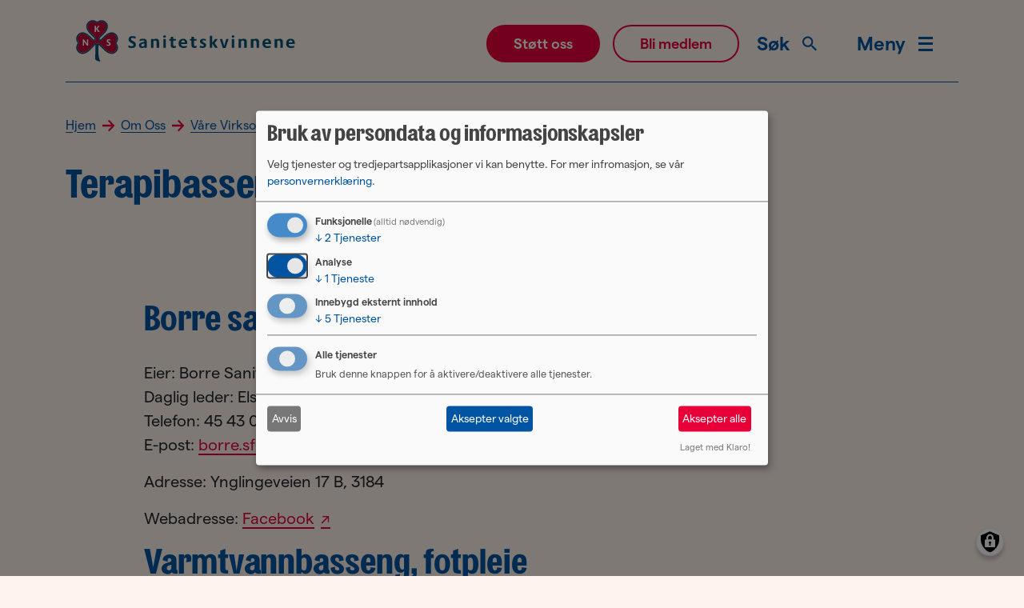

--- FILE ---
content_type: image/svg+xml
request_url: https://sanitetskvinnene.no/themes/custom/nks2023/build/assets/icons/arrow--right-red.svg
body_size: 61
content:
<svg width="21" height="20" viewBox="0 0 21 20" fill="none" xmlns="http://www.w3.org/2000/svg">
  <path d="M11.736 19.172L20.792 10.084L11.704 0.963999L9.784 2.884L15.512 8.58H0.152V11.588H15.512L9.816 17.284L11.736 19.172Z" fill="#e80038"/>
</svg>
